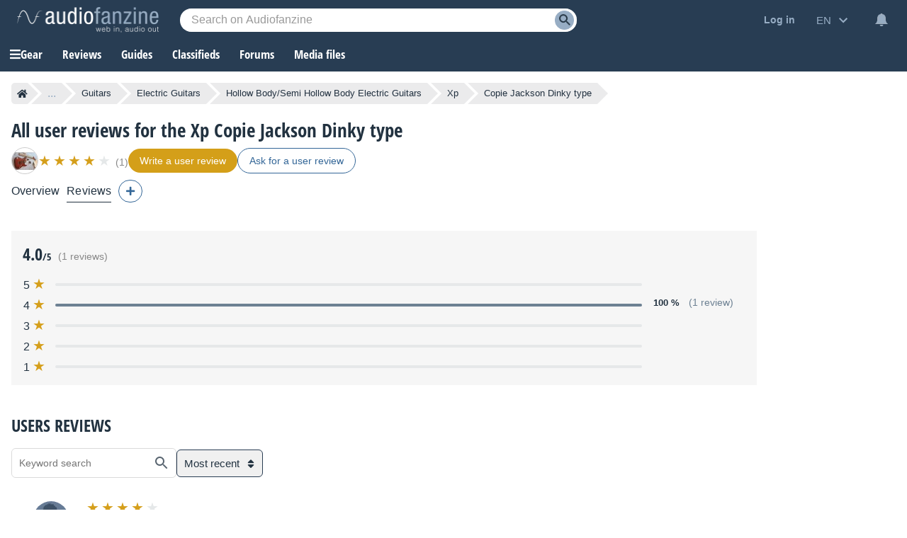

--- FILE ---
content_type: text/html; charset=utf-8
request_url: https://www.google.com/recaptcha/api2/aframe
body_size: 266
content:
<!DOCTYPE HTML><html><head><meta http-equiv="content-type" content="text/html; charset=UTF-8"></head><body><script nonce="IiXRpaAbXd70_cjRytwi3Q">/** Anti-fraud and anti-abuse applications only. See google.com/recaptcha */ try{var clients={'sodar':'https://pagead2.googlesyndication.com/pagead/sodar?'};window.addEventListener("message",function(a){try{if(a.source===window.parent){var b=JSON.parse(a.data);var c=clients[b['id']];if(c){var d=document.createElement('img');d.src=c+b['params']+'&rc='+(localStorage.getItem("rc::a")?sessionStorage.getItem("rc::b"):"");window.document.body.appendChild(d);sessionStorage.setItem("rc::e",parseInt(sessionStorage.getItem("rc::e")||0)+1);localStorage.setItem("rc::h",'1768735808653');}}}catch(b){}});window.parent.postMessage("_grecaptcha_ready", "*");}catch(b){}</script></body></html>

--- FILE ---
content_type: application/javascript; charset=utf-8
request_url: https://fundingchoicesmessages.google.com/f/AGSKWxVAKhZwQ5bmnmU0Lz4xRdZTsCWZHnl_zZgZxarpAlYC0n560bsqTbEB1puujHCSrMWdQD_e6GyEY7vYy-Pdrfg5xLEmttPffvYJ89C-aAJUgePQW6AbXF6p4MspSSf2wyPkbUwaUelU31bxc3LqftwaWuH0i04kt1IaXc5Rs-encz8Im2KPXD4OLzM7/__advertorial//popundercode./doubleclick.min/adsystem._adbanner.
body_size: -1292
content:
window['201003d7-24c7-4812-8cdb-bacb1d6bd7ac'] = true;